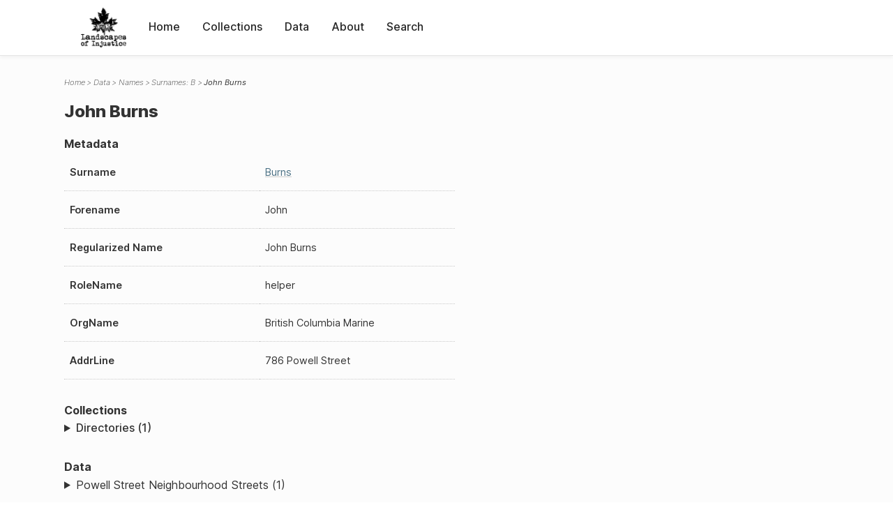

--- FILE ---
content_type: text/html; charset=UTF-8
request_url: https://loi.uvic.ca/archive/burn19.html
body_size: 12169
content:
<!DOCTYPE html><html xmlns="http://www.w3.org/1999/xhtml" id="burn19" lang="en" xml:lang="en"><head><meta http-equiv="Content-Type" content="text/html; charset=UTF-8"/><meta name="viewport" content="width=device-width, initial-scale=1"/><meta name="google" content="notranslate"/><title>John Burns</title><link rel="stylesheet" href="css/style.css"/><script src="js/loi.js"></script><script src="js/ux.js"></script><script src="js/staticTableSort.js"></script><script src="js/loi-media.js"></script><meta name="docTitle" class="staticSearch_docTitle globalMeta" content="Names: John Burns"/><meta class="staticSearch_desc globalMeta" name="Document Type" content="Names"/><meta class="staticSearch_desc personMeta casefileMeta" name="Sex" content="Male"/></head><body><div id="pageContainer"><header data-state="closed" id="headerTopNav"><nav id="topNav"><div id="topNavLogoContainer"><button class="topNavMobile topNavToggler"><span class="lineContainer"><span class="topNavTopBar"></span><span class="topNavBottomBar"></span></span></button><div id="topNavHeader"><a href="index.html" title="Go to home page"><img alt="Landscapes of Injustice" id="topNavLogo" src="images/navLogo.png"/></a></div></div><div id="navItemsWrapper"><div data-el="div" id="menuHeader"><div data-el="list"><div data-el="item"><a href="index.html" data-el="ref" data-target="index.xml">Home</a></div><div data-el="item"><a href="loiCollection.html" data-el="ref" data-target="loiCollection.xml">Collections</a></div><div data-el="item"><a href="loiData.html" data-el="ref" data-target="loiData.xml">Data</a></div><div data-el="item"><a href="loiAbout.html" data-el="ref" data-target="loiAbout.xml">About</a></div><div data-el="item"><a href="search.html" data-el="ref" data-target="search.xml">Search</a></div></div></div></div></nav></header><main class="loiDatasetNamesB loiDataNames singleCol"><header id="main_header"><ul class="breadcrumb"><li><a href="index.html">Home</a></li><li><a href="loiData.html">Data</a></li><li><a href="loiDataNames.html">Names</a></li><li><a href="loiDataNames_index_b.html">Surnames: B</a></li><li class="current">John Burns</li></ul><h1>John Burns</h1></header><article id="centerCol"><h2 class="sr-only">John Burns</h2><div id="text" data-el="text" class="loiDatasetNamesB loiDataNames"><div data-el="body"><div data-el="div" id="burn19_metadata"><h3 data-el="head">Metadata</h3><div class="tableContainer"><table data-el="table"><tbody><tr data-el="row"><td data-el="cell" data-role="label">Surname</td><td data-el="cell" data-role="data"><a href="loiDataNames_index_b.html#loiDataNames_index_b_burns" data-el="ref" data-target="loiDataNames_index_b.xml#loiDataNames_index_b_burns">Burns</a></td></tr><tr data-el="row"><td data-el="cell" data-role="label">Forename</td><td data-el="cell" data-role="data">John</td></tr><tr data-el="row"><td data-el="cell" data-role="label">Regularized Name</td><td data-el="cell" data-role="data">John Burns</td></tr><tr data-el="row"><td data-el="cell" data-role="label">RoleName</td><td data-el="cell" data-role="data">helper</td></tr><tr data-el="row"><td data-el="cell" data-role="label">OrgName</td><td data-el="cell" data-role="data">British Columbia Marine</td></tr><tr data-el="row"><td data-el="cell" data-role="label">AddrLine</td><td data-el="cell" data-role="data">
                        786 Powell Street</td></tr></tbody></table></div></div><div data-el="div" id="burn19_docsMentioned"><div data-el="div"><h4 data-el="head">Collections</h4><details data-el="div" data-n="1" data-type="details" id="burn19_loiCollectionDirectories"><summary>Directories (1)</summary><div data-el="list"><div data-el="item"><a href="bcyd_1943_person.html?ref=burn19" data-el="ref" data-target="bcyd_1943_person.xml">BC &amp; Yukon Directory 1943: Person Index of Powell Street Neighbourhood</a></div></div></details></div><div data-el="div"><h4 data-el="head">Data</h4><details data-el="div" data-n="2" data-type="details" id="burn19_loiDataVancouverStreets"><summary>Powell Street Neighbourhood Streets (1)</summary><div data-el="list"><div data-el="item"><a href="powe36_index.html?ref=burn19" data-el="ref" data-target="powe36_index.xml">Index for Powell Street</a></div></div></details></div></div><div data-el="div" id="burn19_sharedSurnames"><h3 data-el="head">Shared Surnames</h3><details data-el="div" data-type="details"><summary>Burns</summary><div class="tableContainer"><table data-el="table" class="sortable"><thead><tr data-el="row" data-role="label"><th data-el="cell" data-col="1">Name</th><th data-el="cell" data-col="2">See also</th></tr></thead><tbody><tr data-el="row"><td data-el="cell" data-col="1" data-colType="string" data-sort="1"><a href="burn33.html" data-el="ref" data-target="burn33.xml" data-type="browseLink"> Burns</a></td><td data-el="cell" data-col="2" data-colType="dateStr" data-sort="1"></td></tr><tr data-el="row"><td data-el="cell" data-col="1" data-colType="string" data-sort="2"><a href="burn40.html" data-el="ref" data-target="burn40.xml" data-type="browseLink">Donald A. Burns</a></td><td data-el="cell" data-col="2" data-colType="dateStr" data-sort="2"></td></tr><tr data-el="row"><td data-el="cell" data-col="1" data-colType="string" data-sort="3"><a href="burn15.html" data-el="ref" data-target="burn15.xml" data-type="browseLink">Dorothy Burns</a></td><td data-el="cell" data-col="2" data-colType="dateStr" data-sort="3"></td></tr><tr data-el="row"><td data-el="cell" data-col="1" data-colType="string" data-sort="4"><a href="burn14.html" data-el="ref" data-target="burn14.xml" data-type="browseLink">Earl L Burns</a></td><td data-el="cell" data-col="2" data-colType="dateStr" data-sort="4"></td></tr><tr data-el="row"><td data-el="cell" data-col="1" data-colType="string" data-sort="5"><a href="burn47.html" data-el="ref" data-target="burn47.xml" data-type="browseLink">Ernest Burns</a></td><td data-el="cell" data-col="2" data-colType="dateStr" data-sort="5"></td></tr><tr data-el="row"><td data-el="cell" data-col="1" data-colType="string" data-sort="6"><a href="burn16.html" data-el="ref" data-target="burn16.xml" data-type="browseLink">G Burns</a></td><td data-el="cell" data-col="2" data-colType="dateStr" data-sort="6"></td></tr><tr data-el="row"><td data-el="cell" data-col="1" data-colType="string" data-sort="7"><a href="burn18.html" data-el="ref" data-target="burn18.xml" data-type="browseLink">Georgina J Burns</a></td><td data-el="cell" data-col="2" data-colType="dateStr" data-sort="7"></td></tr><tr data-el="row"><td data-el="cell" data-col="1" data-colType="string" data-sort="8"><a href="burn68.html" data-el="ref" data-target="burn68.xml" data-type="browseLink">Grace Burns</a></td><td data-el="cell" data-col="2" data-colType="dateStr" data-sort="8"></td></tr><tr data-el="row"><td data-el="cell" data-col="1" data-colType="string" data-sort="9"><a href="burn69.html" data-el="ref" data-target="burn69.xml" data-type="browseLink">Grace Burns</a></td><td data-el="cell" data-col="2" data-colType="dateStr" data-sort="9"></td></tr><tr data-el="row"><td data-el="cell" data-col="1" data-colType="string" data-sort="10"><a href="burn5.html" data-el="ref" data-target="burn5.xml" data-type="browseLink">Harry Burns</a></td><td data-el="cell" data-col="2" data-colType="dateStr" data-sort="10"></td></tr><tr data-el="row"><td data-el="cell" data-col="1" data-colType="string" data-sort="11"><a href="burn1.html" data-el="ref" data-target="burn1.xml" data-type="browseLink">J S Burns</a></td><td data-el="cell" data-col="2" data-colType="dateStr" data-sort="11"></td></tr><tr data-el="row"><td data-el="cell" data-col="1" data-colType="string" data-sort="12"><a href="burn17.html" data-el="ref" data-target="burn17.xml" data-type="browseLink">J. George Burns</a></td><td data-el="cell" data-col="2" data-colType="dateStr" data-sort="12"></td></tr><tr data-el="row"><td data-el="cell" data-col="1" data-colType="string" data-sort="13"><a href="burn6.html" data-el="ref" data-target="burn6.xml" data-type="browseLink">John Burns</a></td><td data-el="cell" data-col="2" data-colType="dateStr" data-sort="13"></td></tr><tr data-el="row"><td data-el="cell" data-col="1" data-colType="string" data-sort="14"><a href="burn59.html" data-el="ref" data-target="burn59.xml" data-type="browseLink">John Burns</a></td><td data-el="cell" data-col="2" data-colType="dateStr" data-sort="14"></td></tr><tr data-el="row"><td data-el="cell" data-col="1" data-colType="string" data-sort="15"><span data-el="ref" class="current" data-target="burn19.xml" data-type="browseLink">John Burns</span></td><td data-el="cell" data-col="2" data-colType="dateStr" data-sort="15"></td></tr><tr data-el="row"><td data-el="cell" data-col="1" data-colType="string" data-sort="16"><a href="burn67.html" data-el="ref" data-target="burn67.xml" data-type="browseLink">John Lyon Burns</a></td><td data-el="cell" data-col="2" data-colType="dateStr" data-sort="16"></td></tr><tr data-el="row"><td data-el="cell" data-col="1" data-colType="string" data-sort="17"><a href="burn23.html" data-el="ref" data-target="burn23.xml" data-type="browseLink">Louis Burns</a></td><td data-el="cell" data-col="2" data-colType="dateStr" data-sort="17"></td></tr><tr data-el="row"><td data-el="cell" data-col="1" data-colType="string" data-sort="18"><a href="burn37.html" data-el="ref" data-target="burn37.xml" data-type="browseLink">Maeve Burns</a></td><td data-el="cell" data-col="2" data-colType="dateStr" data-sort="18"></td></tr><tr data-el="row"><td data-el="cell" data-col="1" data-colType="string" data-sort="19"><a href="burn34.html" data-el="ref" data-target="burn34.xml" data-type="browseLink">William Burns</a></td><td data-el="cell" data-col="2" data-colType="dateStr" data-sort="19"></td></tr></tbody></table></div></details></div></div></div><div id="appendix"><div data-el="div" id="appendix_terminology"><div data-el="div"><h2 data-el="head">Terminology</h2><div data-el="p">Readers of these historical materials will encounter derogatory references to Japanese Canadians and euphemisms used to obscure the intent and impacts of the internment and dispossession. While these are important realities of the history, the Landscapes of Injustice Research Collective urges users to carefully consider their own terminological choices in writing and speaking about this topic today as we confront past injustice. See our statement on terminology, and related sources <a href="terminology.html" data-el="ref" data-target="doc:terminology">here</a>.</div></div></div></div></article></main><div id="overlayTopNav" class="topNavToggler" data-state="closed"></div><div id="overlayModal" class="modalTogger" data-state="closed"></div><div id="overlayLeftNav" class="leftNavToggler" data-state="closed"></div><div id="popup"><div id="popupCloser"><button class="popupCloser modalToggler"><svg xmlns="http://www.w3.org/2000/svg" height="22" viewBox="0 0 38 38" width="22">
    <path d="M5.022.886L19.47 15.333 33.916.886a2 2 0 012.829 0l.903.903a2 2 0 010 2.829L23.201 19.065 37.648 33.51a2 2 0 010 2.829l-.903.904a2 2 0 01-2.829 0L19.47 22.797 5.022 37.244a2 2 0 01-2.828 0l-.904-.904a2 2 0 010-2.829l14.447-14.446L1.29 4.618a2 2 0 010-2.829l.904-.903a2 2 0 012.828 0z" fill-rule="evenodd"></path>
</svg></button></div><div id="popupContent"></div></div><footer><div id="footerContent"><p class="splashDescription">This research database provides access to records that document <br/>unjust and racist actions, statements, and terminology which may be upsetting. <br/>
            		Please take care when exploring this research database and the records provided. <br/>
            		For more, see our Terminology or our Privacy Policy pages in the About section of this site. 
             	</p><ul class="buildData"><li>Version: 1.25
</li><li>Last built: 2025-08-28T08:42:45.81137961-07:00 (revision 7008)</li></ul><a href="https://www.sshrc-crsh.gc.ca/"><img alt="Social Sciences and Humanities Research Council" id="sshrc" src="images/sshrcLogo.png"/></a><a href="https://www.hcmc.uvic.ca"><img alt="Humanities Computing Media Centre" id="hcmc" src="images/hcmcLogo.png"/></a></div></footer></div></body></html>